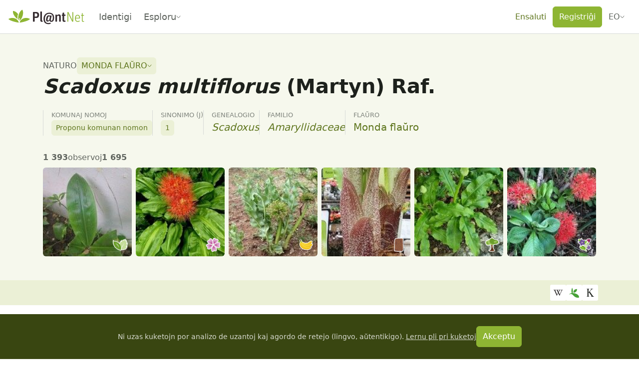

--- FILE ---
content_type: text/css; charset=utf-8
request_url: https://identify.plantnet.org/_nuxt/UserLink.CVHRYDL2.css
body_size: 171
content:
.user-link-name{max-width:40ch}.user-link-avatar-placeholder{align-items:center;background-color:var(--brand-solid);color:#fff;display:flex;font-size:12px;justify-content:center;line-height:1;text-transform:uppercase}[data-size=xlg]>.user-link-avatar-placeholder{font-size:16px}


--- FILE ---
content_type: text/javascript; charset=utf-8
request_url: https://identify.plantnet.org/_nuxt/Dr189Trf.js
body_size: 4022
content:
const __vite__mapDeps=(i,m=__vite__mapDeps,d=(m.f||(m.f=["./DGFR0WSb.js","./XcKVyxwn.js","./entry.VCvLoKWH.css","./BSIN4xA1.js","./oOMyswiA.js","./B8y29Ox1.js","./2e-W99b3.js","./Bnpwzp4P.js","./Ckj79o8B.js","./DCIffZry.js"])))=>i.map(i=>d[i]);
import{x as Ce,h as Le,u as Te,y as Me,A as y,i as ue,a9 as Oe,B as F,C as Ve,aA as T,aF as Ee,aG as J,n as $e,d as b,o as r,g as p,j as M,f as v,b as d,c as O,O as Ge,k,t as _,e as n,J as z,_ as Re,F as V,r as K,X as Y,U as ce,Y as de,al as Be}from"./XcKVyxwn.js";import{_ as Ae}from"./xU-Z3dsP.js";import{_ as Pe}from"./C7BJidaa.js";import{_ as Fe}from"./DYE57F3u.js";import{i as De}from"./j1X_cozR.js";import{_ as pe}from"./DFN9eHcJ.js";import{_ as Ue}from"./CsdKHPdS.js";/* empty css        */const Ne={class:"mb-2"},je={class:"position-relative"},ze={class:"btn-group btn-group-sm",role:"radiogroup",tabindex:"-1"},Qe=["id","value","text"],We=["for"],Ze=["src","alt"],qe={class:"btn-group btn-group-sm",role:"radiogroup",tabindex:"-1"},He=["id","value","text"],Xe=["for"],Je=["src","alt"],Ke={key:0,class:"taxon-distribution-map-timeline-bar"},Ye={key:1,class:"taxon-distribution-map-timeline-bar-inner"},et=["value"],ut={__name:"TaxonDistributionMap",props:{projectId:{type:String,default:null},taxon:{type:String,required:!0,validator:u=>["species","genera","families"].includes(u)},taxonId:{type:String,default:null},taxonGbifId:{type:String,default:null},options:{type:Object,default:()=>({})},token:{type:String,default:null},noFullscreen:{type:Boolean,default:!1},noConfig:{type:Boolean,default:!1}},emits:["mapChanged","configClicked","update:config"],setup(u,{emit:ve}){const g=u,D=ve,{$pnApi:me}=Ce(),fe=Le(),{t:l,locale:Q}=Te(),ge=Me(),he=[{value:"hexbins",text:l("Hex bins")},{value:"heatmap",text:l("Heat map")},{value:"points",text:l("Points")}],ye=[{value:null,text:l("All")},{value:"flower",text:l("Flower")},{value:"leaf",text:l("Leaf")},{value:"fruit",text:l("Fruit")}],E=y("hexbins"),$=y(null),x=y({step:"none",steps:[{value:"year",text:l("By year")},{value:"month",text:l("By month")},{value:"week",text:l("By week")}]}),G=y(null),m=y({value:null,values:[]}),R=y([]),W=y(0),U=y(!1),S=y(!1),B=y(!1),Z=y(null);let ee,te,i=null,ae=!1,oe=null,q=null,f=null,N=null,H,ne;const le=ue(()=>{const o=R.value.find(a=>a.label===m.value.value);return Oe(o,"geo",[])}),be=ue(()=>{const o=U.value?le.value?.length||0:W.value,a=o>1?l("Observations").toLowerCase():l("Observation").toLowerCase();return`${o.toLocaleString(Q.value)} ${a}`}),_e=()=>{U.value=!0,x.value.step="year"},xe=()=>{U.value=!1,x.value.step="none"},we=()=>{D("configClicked")},se=()=>{S.value&&(ne=setTimeout(()=>{S.value&&(G.value.getIndex()+1<m.value.values.length?G.value.setIndex(G.value.getIndex()+1):G.value.setIndex(0),se())},1500))},ke=()=>{S.value=!S.value,se()},Se=o=>ge({name:"project-observations-id",params:{project:o.project,id:o.id}}),X=()=>{B.value=!0;let o=[];x.value.step==="none"?R.value.forEach(e=>{o=o.concat(e.geo)}):o=le.value,f&&N.removeLayer(f),f=null,q=null;const{SVG:a,hexbinLayer:c,HexbinLayer:C,layerGroup:h,canvas:A,circleMarker:t,heatLayer:w}=J.L;switch(E.value){case"hexbins":C.prototype.onRemove=function(e){a.prototype.onRemove.call(this),this._destroyContainer(),e.off({moveend:this.redraw},this),this._map=null,ee.select(this._container).remove()},f=c({radius:5,opacity:1,duration:200}),f.colorScale().range(["#ffff00","#bd0026"]),f.radiusRange([5,5]).lat(e=>e[0]).lng(e=>e[1]).colorValue(e=>e.length).radiusValue(e=>e.length),f.data(o.filter(e=>e.lat&&e.lon).map(e=>[e.lat,e.lon]));break;case"points":f=h(),q=A(),o.filter(e=>!e.observation).forEach(e=>{t([e.lat,e.lon],{interactive:!1,weight:0,fillOpacity:.5,renderer:q}).addTo(f)}),o.filter(e=>e.observation).forEach(e=>{t([e.lat,e.lon],{weight:0,color:"var(--brand-solid)",fillOpacity:.5}).bindPopup(`<a href="${Se(e.observation)}" class="pe-3">${l("View observation")}</a>`).addTo(f)});break;case"heatmap":f=w(o.map(e=>[e.lat,e.lon]),{minOpacity:.25,radius:25});break}f.addTo(N),B.value=!1},j=async()=>{B.value=!0,S.value=!1,W.value=0;try{const o=await me(`projects/${encodeURIComponent(g.projectId)}/geo/${g.taxon}/${encodeURIComponent(g.taxonId)}`,{query:{token:fe.getters.getAuthToken()||g.token,validatedOnly:!g.options.includeNonValidatedObs,includeQueries:g.options.includeQueries?g.options.includeQueriesScore:-1,organ:$.value,step:x.value.step!=="none"?x.value.step:"year"}});R.value=o.steps||[],ae=o.obscured,oe=o.iucn,W.value=R.value.reduce((a,c)=>a+c.geo.length,0),m.value.values=R.value.map(({label:a},c)=>({label:x.value.step==="year"?`’${a.slice(-2)}`:c+1,value:a})),m.value.value=m.value.values.find(({value:a})=>m.value.value===a)?m.value.value:m.value.values[0].value,X()}catch{}B.value=!1};return F(E,X),F($,j),F(()=>x.value.step,j),F(()=>m.value.value,X),F(()=>g.options,async(o,a)=>{if(!De(o,a))try{await j()}catch(c){console.error(c)}},{deep:!0}),Ve(async()=>{{te=await T(()=>import("./DGFR0WSb.js").then(s=>s.v),__vite__mapDeps([0,1,2,3]),import.meta.url),J.L=await Ee(),await T(()=>import("./k7reLkbe.js"),[],import.meta.url),await T(()=>import("./hQeRTJ38.js"),[],import.meta.url),ee=await T(()=>import("./oOMyswiA.js").then(s=>s.s),__vite__mapDeps([4,5,6]),import.meta.url),await T(()=>import("./Ckj79o8B.js").then(s=>s.d),[],import.meta.url),await T(()=>import("./Bnpwzp4P.js").then(s=>s.l),__vite__mapDeps([7,1,2,4,5,6,8,9]),import.meta.url);const{latLngBounds:o,latLng:a,control:c,Control:C,tileLayer:h,map:A,layerGroup:t}=J.L;if(!Z.value?.element)return;i=A(Z.value.element,{scrollWheelZoom:!1}),i.once("focus",()=>i.scrollWheelZoom.enable());const w=()=>{clearTimeout(H),H=setTimeout(()=>{let s=i.getBounds().getEast();s=s>180?180:s<-180?-180:Math.round(s*1e3)/1e3;let L=i.getBounds().getWest();L=L>180?180:L<-180?-180:Math.round(L*1e3)/1e3;let I=i.getBounds().getNorth();I=I>90?90:I<-90?-90:Math.round(I*1e3)/1e3;let P=i.getBounds().getSouth();P=P>90?90:P<-90?-90:Math.round(P*1e3)/1e3,D("mapChanged",{lonMax:s,lonMin:L,latMax:I,latMin:P})},500)};i.on("load",w),i.on("zoomend",w),i.on("moveend",w);const e=h("https://server.arcgisonline.com/ArcGIS/rest/services/World_Imagery/MapServer/tile/{z}/{y}/{x}",{attribution:'&copy; <a href="https://www.esri.com/">Esri</a>, i-cubed, USDA, USGS, AEX, GeoEye, Getmapping, Aerogrid, IGN, IGP, UPR-EGP, and the GIS User Community',maxZoom:18,unloadInvisibleTiles:!0}).addTo(i),Ie=h("https://{s}.tile.openstreetmap.org/{z}/{x}/{y}.png",{id:"OpenStreetMap",attribution:'© <a href="https://www.openstreetmap.org/copyright">OpenStreetMap</a> contributors',unloadInvisibleTiles:!0}),ie={Esri:e,OpenStreetMap:Ie};if(Q.value==="oc"){const I=h("https://tile.openstreetmap.bzh/oc/{z}/{x}/{y}.png",{id:"OpenStreetMap Occitan",attribution:'© OpenStreetMap France | Data © <a href="https://www.openstreetmap.org/copyright">OpenStreetMap</a> contributors',unloadInvisibleTiles:!0});ie["OpenStreetMap Occitan"]=I}N=t().addTo(i);const re={"Pl@ntNet":N};if(g.taxonGbifId){const s=h(`https://api.gbif.org/v2/map/occurrence/density/{z}/{x}/{y}@1x.png?taxonKey=${g.taxonGbifId}&bin=hex&hexPerTile=30&style=classic-noborder.poly`,{attribution:'<a href="https://www.gbif.org">GBIF</a>',maxZoom:18,noWrap:!0});re.GBIF=s}c.layers(ie,re).addTo(i),g.noFullscreen||i.addControl(new C.Fullscreen),i.setMaxBounds(o(a(120,270),a(-120,-270))),i.setMinZoom(1),i.setView([0,0],1);try{await j()}catch(s){console.error(s)}}}),$e(()=>{clearTimeout(H),clearTimeout(ne)}),(o,a)=>{const c=Re,C=Ae,h=Pe,A=Fe;return r(),b("div",null,[p("div",null,[p("div",Ne,[v(h,{space:"var(--s-2)",align:"center"},{default:d(()=>[p("div",{class:Ge({"ms-2 mt-2":u.noFullscreen})},[p("strong",null,_(n(l)("Observations")),1),k(" ("+_(n(be))+")",1)],2),u.noConfig?M("",!0):(r(),O(z,{key:0,size:"sm",variant:"ghost-secondary","aria-label":n(l)("Settings"),onClick:we},{default:d(()=>[v(c,{icon:"cog"})]),_:1},8,["aria-label"])),u.options.includeNonValidatedObs?(r(),O(pe,{key:1,variant:"warning",removeable:"",onRemoved:a[0]||(a[0]=t=>D("update:config",{...u.options,includeNonValidatedObs:!1}))},{default:d(()=>[v(C,null,{content:d(()=>[k(_(n(l)("Include observation data that have not yet been reviewed by the community")),1)]),default:d(()=>[k(" "+_(n(l)("Not validated")),1)]),_:1})]),_:1})):M("",!0),u.options.includeQueries?(r(),O(pe,{key:2,variant:u.options.includeQueriesScore>50?"warning":"danger",removeable:"",onRemoved:a[1]||(a[1]=t=>D("update:config",{...u.options,includeQueries:!1,includeQueriesScore:90}))},{default:d(()=>[v(C,null,{content:d(()=>[k(_(n(l)("Identification score from the first result of the query")),1)]),default:d(()=>[k(" "+_(n(l)("Confidence score"))+" > "+_((u.options.includeQueriesScore/100).toLocaleString(n(Q),{style:"percent"})),1)]),_:1})]),_:1},8,["variant"])):M("",!0)]),_:1}),v(Ue,{geo:{obscured:n(ae)},iucn:n(oe)||null},null,8,["geo","iucn"])]),p("div",je,[v(h,{class:"taxon-distribution-map-segmented-control",justify:"center",wrap:!1},{default:d(()=>[p("div",ze,[(r(),b(V,null,K(he,t=>(r(),b(V,{key:t.value},[Y(p("input",{id:`taxon-map-layers-checkbox-${t.value}`,"onUpdate:modelValue":a[2]||(a[2]=w=>ce(E)?E.value=w:null),name:"taxon-map-layers",value:t.value,text:t.text,type:"radio",class:"btn-check"},null,8,Qe),[[de,n(E)]]),p("label",{for:`taxon-map-layers-checkbox-${t.value}`,class:"btn btn-outline-secondary btn-sm"},[p("img",{src:`/images/icon-chart-${t.value}.svg`,width:"16",height:"16",alt:t.text},null,8,Ze)],8,We)],64))),64))]),p("div",qe,[(r(),b(V,null,K(ye,t=>(r(),b(V,{key:t.value},[Y(p("input",{id:`taxon-map-organs-checkbox-${t.value}`,"onUpdate:modelValue":a[3]||(a[3]=w=>ce($)?$.value=w:null),name:"taxon-map-organs",value:t.value,text:t.text,type:"radio",class:"btn-check"},null,8,He),[[de,n($)]]),p("label",{for:`taxon-map-organs-checkbox-${t.value}`,class:"btn btn-outline-secondary btn-sm"},[t.value?(r(),b("img",{key:0,src:`/images/organs/${t.value}.png`,width:"16",height:"16",alt:t.text},null,8,Je)):(r(),b(V,{key:1},[k(_(t.text),1)],64))],8,Xe)],64))),64))])]),_:1}),v(A,{id:"taxonMap",ref_key:"mapLayoutRef",ref:Z,height:u.noFullscreen?"100vh":500,"max-height":u.noFullscreen?"100vh":"85vh",rounded:u.noFullscreen?"none":"top",loading:n(B)},null,8,["height","max-height","rounded","loading"])]),u.noFullscreen?M("",!0):(r(),b("div",Ke,[n(U)?(r(),b("div",Ye,[v(h,{align:"center",justify:"space-between"},{default:d(()=>[Y(p("select",{"onUpdate:modelValue":a[4]||(a[4]=t=>n(x).step=t),class:"form-select form-select-sm"},[(r(!0),b(V,null,K(n(x).steps,t=>(r(),b("option",{key:t.value,value:t.value},_(t.text),9,et))),128))],512),[[Be,n(x).step]]),v(h,{style:{flex:"1 1 auto"}},{default:d(()=>[v(z,{size:"sm",variant:"soft-primary",onClick:ke},{default:d(()=>[n(S)?M("",!0):(r(),O(c,{key:0,icon:"play"})),n(S)?(r(),O(c,{key:1,icon:"pause"})):M("",!0)]),_:1}),v(n(te),{ref_key:"sliderRef",ref:G,modelValue:n(m).value,"onUpdate:modelValue":a[5]||(a[5]=t=>n(m).value=t),style:{flex:"1 1 auto","min-width":"250px"},adsorb:!0,data:n(m).values},null,8,["modelValue","data"])]),_:1}),v(z,{size:"sm",variant:"soft-primary",onClick:xe},{default:d(()=>[k(_(n(l)("End")),1)]),_:1})]),_:1})])):(r(),O(z,{key:0,variant:"soft-primary",onClick:_e},{default:d(()=>[v(c,{icon:"play"}),k(" "+_(n(l)("Enable Time visualisation")),1)]),_:1}))]))])])}}};export{ut as _};


--- FILE ---
content_type: text/javascript; charset=utf-8
request_url: https://identify.plantnet.org/_nuxt/ImxLqshG.js
body_size: 5103
content:
import{m as w,i as p,a as K,e as V,b as z,r as v,v as Y,t as Q,d as Z,f as ee,A as re,P as ae,B as W,C as te,g as ie,p as ne,h as oe,j as se,k as le,L as ue,l as fe,n as de,o as ve,q as he,s as ye}from"./Cr0IG45O.js";import{u as ce,A as xe,i as _e,c as be,o as pe,e as j}from"./XcKVyxwn.js";/*!
 * chartjs-plugin-datalabels v2.2.0
 * https://chartjs-plugin-datalabels.netlify.app
 * (c) 2017-2022 chartjs-plugin-datalabels contributors
 * Released under the MIT license
 */var D=(function(){if(typeof window<"u"){if(window.devicePixelRatio)return window.devicePixelRatio;var e=window.screen;if(e)return(e.deviceXDPI||1)/(e.logicalXDPI||1)}return 1})(),m={toTextLines:function(e){var t=[],r;for(e=[].concat(e);e.length;)r=e.pop(),typeof r=="string"?t.unshift.apply(t,r.split(`
`)):Array.isArray(r)?e.push.apply(e,r):p(e)||t.unshift(""+r);return t},textSize:function(e,t,r){var a=[].concat(t),i=a.length,n=e.font,o=0,s;for(e.font=r.string,s=0;s<i;++s)o=Math.max(e.measureText(a[s]).width,o);return e.font=n,{height:i*r.lineHeight,width:o}},bound:function(e,t,r){return Math.max(e,Math.min(t,r))},arrayDiff:function(e,t){var r=e.slice(),a=[],i,n,o,s;for(i=0,o=t.length;i<o;++i)s=t[i],n=r.indexOf(s),n===-1?a.push([s,1]):r.splice(n,1);for(i=0,o=r.length;i<o;++i)a.push([r[i],-1]);return a},rasterize:function(e){return Math.round(e*D)/D}};function R(e,t){var r=t.x,a=t.y;if(r===null)return{x:0,y:-1};if(a===null)return{x:1,y:0};var i=e.x-r,n=e.y-a,o=Math.sqrt(i*i+n*n);return{x:o?i/o:0,y:o?n/o:-1}}function me(e,t,r,a,i){switch(i){case"center":r=a=0;break;case"bottom":r=0,a=1;break;case"right":r=1,a=0;break;case"left":r=-1,a=0;break;case"top":r=0,a=-1;break;case"start":r=-r,a=-a;break;case"end":break;default:i*=Math.PI/180,r=Math.cos(i),a=Math.sin(i);break}return{x:e,y:t,vx:r,vy:a}}var ge=0,N=1,L=2,F=4,G=8;function M(e,t,r){var a=ge;return e<r.left?a|=N:e>r.right&&(a|=L),t<r.top?a|=G:t>r.bottom&&(a|=F),a}function we(e,t){for(var r=e.x0,a=e.y0,i=e.x1,n=e.y1,o=M(r,a,t),s=M(i,n,t),l,u,f;!(!(o|s)||o&s);)l=o||s,l&G?(u=r+(i-r)*(t.top-a)/(n-a),f=t.top):l&F?(u=r+(i-r)*(t.bottom-a)/(n-a),f=t.bottom):l&L?(f=a+(n-a)*(t.right-r)/(i-r),u=t.right):l&N&&(f=a+(n-a)*(t.left-r)/(i-r),u=t.left),l===o?(r=u,a=f,o=M(r,a,t)):(i=u,n=f,s=M(i,n,t));return{x0:r,x1:i,y0:a,y1:n}}function S(e,t){var r=t.anchor,a=e,i,n;return t.clamp&&(a=we(a,t.area)),r==="start"?(i=a.x0,n=a.y0):r==="end"?(i=a.x1,n=a.y1):(i=(a.x0+a.x1)/2,n=(a.y0+a.y1)/2),me(i,n,e.vx,e.vy,t.align)}var C={arc:function(e,t){var r=(e.startAngle+e.endAngle)/2,a=Math.cos(r),i=Math.sin(r),n=e.innerRadius,o=e.outerRadius;return S({x0:e.x+a*n,y0:e.y+i*n,x1:e.x+a*o,y1:e.y+i*o,vx:a,vy:i},t)},point:function(e,t){var r=R(e,t.origin),a=r.x*e.options.radius,i=r.y*e.options.radius;return S({x0:e.x-a,y0:e.y-i,x1:e.x+a,y1:e.y+i,vx:r.x,vy:r.y},t)},bar:function(e,t){var r=R(e,t.origin),a=e.x,i=e.y,n=0,o=0;return e.horizontal?(a=Math.min(e.x,e.base),n=Math.abs(e.base-e.x)):(i=Math.min(e.y,e.base),o=Math.abs(e.base-e.y)),S({x0:a,y0:i+o,x1:a+n,y1:i,vx:r.x,vy:r.y},t)},fallback:function(e,t){var r=R(e,t.origin);return S({x0:e.x,y0:e.y,x1:e.x+(e.width||0),y1:e.y+(e.height||0),vx:r.x,vy:r.y},t)}},c=m.rasterize;function ke(e){var t=e.borderWidth||0,r=e.padding,a=e.size.height,i=e.size.width,n=-i/2,o=-a/2;return{frame:{x:n-r.left-t,y:o-r.top-t,w:i+r.width+t*2,h:a+r.height+t*2},text:{x:n,y:o,w:i,h:a}}}function Me(e,t){var r=t.chart.getDatasetMeta(t.datasetIndex).vScale;if(!r)return null;if(r.xCenter!==void 0&&r.yCenter!==void 0)return{x:r.xCenter,y:r.yCenter};var a=r.getBasePixel();return e.horizontal?{x:a,y:null}:{x:null,y:a}}function Se(e){return e instanceof re?C.arc:e instanceof ae?C.point:e instanceof W?C.bar:C.fallback}function Ce(e,t,r,a,i,n){var o=Math.PI/2;if(n){var s=Math.min(n,i/2,a/2),l=t+s,u=r+s,f=t+a-s,d=r+i-s;e.moveTo(t,u),l<f&&u<d?(e.arc(l,u,s,-Math.PI,-o),e.arc(f,u,s,-o,0),e.arc(f,d,s,0,o),e.arc(l,d,s,o,Math.PI)):l<f?(e.moveTo(l,r),e.arc(f,u,s,-o,o),e.arc(l,u,s,o,Math.PI+o)):u<d?(e.arc(l,u,s,-Math.PI,0),e.arc(l,d,s,0,Math.PI)):e.arc(l,u,s,-Math.PI,Math.PI),e.closePath(),e.moveTo(t,r)}else e.rect(t,r,a,i)}function Pe(e,t,r){var a=r.backgroundColor,i=r.borderColor,n=r.borderWidth;!a&&(!i||!n)||(e.beginPath(),Ce(e,c(t.x)+n/2,c(t.y)+n/2,c(t.w)-n,c(t.h)-n,r.borderRadius),e.closePath(),a&&(e.fillStyle=a,e.fill()),i&&n&&(e.strokeStyle=i,e.lineWidth=n,e.lineJoin="miter",e.stroke()))}function Ie(e,t,r){var a=r.lineHeight,i=e.w,n=e.x,o=e.y+a/2;return t==="center"?n+=i/2:(t==="end"||t==="right")&&(n+=i),{h:a,w:i,x:n,y:o}}function Ee(e,t,r){var a=e.shadowBlur,i=r.stroked,n=c(r.x),o=c(r.y),s=c(r.w);i&&e.strokeText(t,n,o,s),r.filled&&(a&&i&&(e.shadowBlur=0),e.fillText(t,n,o,s),a&&i&&(e.shadowBlur=a))}function Re(e,t,r,a){var i=a.textAlign,n=a.color,o=!!n,s=a.font,l=t.length,u=a.textStrokeColor,f=a.textStrokeWidth,d=u&&f,y;if(!(!l||!o&&!d))for(r=Ie(r,i,s),e.font=s.string,e.textAlign=i,e.textBaseline="middle",e.shadowBlur=a.textShadowBlur,e.shadowColor=a.textShadowColor,o&&(e.fillStyle=n),d&&(e.lineJoin="round",e.lineWidth=f,e.strokeStyle=u),y=0,l=t.length;y<l;++y)Ee(e,t[y],{stroked:d,filled:o,w:r.w,x:r.x,y:r.y+r.h*y})}var H=function(e,t,r,a){var i=this;i._config=e,i._index=a,i._model=null,i._rects=null,i._ctx=t,i._el=r};w(H.prototype,{_modelize:function(e,t,r,a){var i=this,n=i._index,o=Q(v([r.font,{}],a,n)),s=v([r.color,Z.color],a,n);return{align:v([r.align,"center"],a,n),anchor:v([r.anchor,"center"],a,n),area:a.chart.chartArea,backgroundColor:v([r.backgroundColor,null],a,n),borderColor:v([r.borderColor,null],a,n),borderRadius:v([r.borderRadius,0],a,n),borderWidth:v([r.borderWidth,0],a,n),clamp:v([r.clamp,!1],a,n),clip:v([r.clip,!1],a,n),color:s,display:e,font:o,lines:t,offset:v([r.offset,4],a,n),opacity:v([r.opacity,1],a,n),origin:Me(i._el,a),padding:ee(v([r.padding,4],a,n)),positioner:Se(i._el),rotation:v([r.rotation,0],a,n)*(Math.PI/180),size:m.textSize(i._ctx,t,o),textAlign:v([r.textAlign,"start"],a,n),textShadowBlur:v([r.textShadowBlur,0],a,n),textShadowColor:v([r.textShadowColor,s],a,n),textStrokeColor:v([r.textStrokeColor,s],a,n),textStrokeWidth:v([r.textStrokeWidth,0],a,n)}},update:function(e){var t=this,r=null,a=null,i=t._index,n=t._config,o,s,l,u=v([n.display,!0],e,i);u&&(o=e.dataset.data[i],s=Y(z(n.formatter,[o,e]),o),l=p(s)?[]:m.toTextLines(s),l.length&&(r=t._modelize(u,l,n,e),a=ke(r))),t._model=r,t._rects=a},geometry:function(){return this._rects?this._rects.frame:{}},rotation:function(){return this._model?this._model.rotation:0},visible:function(){return this._model&&this._model.opacity},model:function(){return this._model},draw:function(e,t){var r=this,a=e.ctx,i=r._model,n=r._rects,o;this.visible()&&(a.save(),i.clip&&(o=i.area,a.beginPath(),a.rect(o.left,o.top,o.right-o.left,o.bottom-o.top),a.clip()),a.globalAlpha=m.bound(0,i.opacity,1),a.translate(c(t.x),c(t.y)),a.rotate(i.rotation),Pe(a,n.frame,i),Re(a,i.lines,n.text,i),a.restore())}});var Ae=Number.MIN_SAFE_INTEGER||-9007199254740991,Te=Number.MAX_SAFE_INTEGER||9007199254740991;function b(e,t,r){var a=Math.cos(r),i=Math.sin(r),n=t.x,o=t.y;return{x:n+a*(e.x-n)-i*(e.y-o),y:o+i*(e.x-n)+a*(e.y-o)}}function O(e,t){var r=Te,a=Ae,i=t.origin,n,o,s,l,u;for(n=0;n<e.length;++n)o=e[n],s=o.x-i.x,l=o.y-i.y,u=t.vx*s+t.vy*l,r=Math.min(r,u),a=Math.max(a,u);return{min:r,max:a}}function P(e,t){var r=t.x-e.x,a=t.y-e.y,i=Math.sqrt(r*r+a*a);return{vx:(t.x-e.x)/i,vy:(t.y-e.y)/i,origin:e,ln:i}}var U=function(){this._rotation=0,this._rect={x:0,y:0,w:0,h:0}};w(U.prototype,{center:function(){var e=this._rect;return{x:e.x+e.w/2,y:e.y+e.h/2}},update:function(e,t,r){this._rotation=r,this._rect={x:t.x+e.x,y:t.y+e.y,w:t.w,h:t.h}},contains:function(e){var t=this,r=1,a=t._rect;return e=b(e,t.center(),-t._rotation),!(e.x<a.x-r||e.y<a.y-r||e.x>a.x+a.w+r*2||e.y>a.y+a.h+r*2)},intersects:function(e){var t=this._points(),r=e._points(),a=[P(t[0],t[1]),P(t[0],t[3])],i,n,o;for(this._rotation!==e._rotation&&a.push(P(r[0],r[1]),P(r[0],r[3])),i=0;i<a.length;++i)if(n=O(t,a[i]),o=O(r,a[i]),n.max<o.min||o.max<n.min)return!1;return!0},_points:function(){var e=this,t=e._rect,r=e._rotation,a=e.center();return[b({x:t.x,y:t.y},a,r),b({x:t.x+t.w,y:t.y},a,r),b({x:t.x+t.w,y:t.y+t.h},a,r),b({x:t.x,y:t.y+t.h},a,r)]}});function X(e,t,r){var a=t.positioner(e,t),i=a.vx,n=a.vy;if(!i&&!n)return{x:a.x,y:a.y};var o=r.w,s=r.h,l=t.rotation,u=Math.abs(o/2*Math.cos(l))+Math.abs(s/2*Math.sin(l)),f=Math.abs(o/2*Math.sin(l))+Math.abs(s/2*Math.cos(l)),d=1/Math.max(Math.abs(i),Math.abs(n));return u*=i*d,f*=n*d,u+=t.offset*i,f+=t.offset*n,{x:a.x+u,y:a.y+f}}function $e(e,t){var r,a,i,n;for(r=e.length-1;r>=0;--r)for(i=e[r].$layout,a=r-1;a>=0&&i._visible;--a)n=e[a].$layout,n._visible&&i._box.intersects(n._box)&&t(i,n);return e}function Be(e){var t,r,a,i,n,o,s;for(t=0,r=e.length;t<r;++t)a=e[t],i=a.$layout,i._visible&&(s=new Proxy(a._el,{get:(l,u)=>l.getProps([u],!0)[u]}),n=a.geometry(),o=X(s,a.model(),n),i._box.update(o,n,a.rotation()));return $e(e,function(l,u){var f=l._hidable,d=u._hidable;f&&d||d?u._visible=!1:f&&(l._visible=!1)})}var g={prepare:function(e){var t=[],r,a,i,n,o;for(r=0,i=e.length;r<i;++r)for(a=0,n=e[r].length;a<n;++a)o=e[r][a],t.push(o),o.$layout={_box:new U,_hidable:!1,_visible:!0,_set:r,_idx:o._index};return t.sort(function(s,l){var u=s.$layout,f=l.$layout;return u._idx===f._idx?f._set-u._set:f._idx-u._idx}),this.update(t),t},update:function(e){var t=!1,r,a,i,n,o;for(r=0,a=e.length;r<a;++r)i=e[r],n=i.model(),o=i.$layout,o._hidable=n&&n.display==="auto",o._visible=i.visible(),t|=o._hidable;t&&Be(e)},lookup:function(e,t){var r,a;for(r=e.length-1;r>=0;--r)if(a=e[r].$layout,a&&a._visible&&a._box.contains(t))return e[r];return null},draw:function(e,t){var r,a,i,n,o,s;for(r=0,a=t.length;r<a;++r)i=t[r],n=i.$layout,n._visible&&(o=i.geometry(),s=X(i._el,i.model(),o),n._box.update(s,o,i.rotation()),i.draw(e,s))}},je=function(e){if(p(e))return null;var t=e,r,a,i;if(K(e))if(!p(e.label))t=e.label;else if(!p(e.r))t=e.r;else for(t="",r=Object.keys(e),i=0,a=r.length;i<a;++i)t+=(i!==0?", ":"")+r[i]+": "+e[r[i]];return""+t},De={align:"center",anchor:"center",backgroundColor:null,borderColor:null,borderRadius:0,borderWidth:0,clamp:!1,clip:!1,color:void 0,display:!0,font:{family:void 0,lineHeight:1.2,size:void 0,style:void 0,weight:null},formatter:je,labels:void 0,listeners:{},offset:4,opacity:1,padding:{top:4,right:4,bottom:4,left:4},rotation:0,textAlign:"start",textStrokeColor:void 0,textStrokeWidth:0,textShadowBlur:0,textShadowColor:void 0},h="$datalabels",q="$default";function Oe(e,t){var r=e.datalabels,a={},i=[],n,o;return r===!1?null:(r===!0&&(r={}),t=w({},[t,r]),n=t.labels||{},o=Object.keys(n),delete t.labels,o.length?o.forEach(function(s){n[s]&&i.push(w({},[t,n[s],{_key:s}]))}):i.push(t),a=i.reduce(function(s,l){return V(l.listeners||{},function(u,f){s[f]=s[f]||{},s[f][l._key||q]=u}),delete l.listeners,s},{}),{labels:i,listeners:a})}function A(e,t,r,a){if(t){var i=r.$context,n=r.$groups,o;t[n._set]&&(o=t[n._set][n._key],o&&z(o,[i,a])===!0&&(e[h]._dirty=!0,r.update(i)))}}function ze(e,t,r,a,i){var n,o;!r&&!a||(r?a?r!==a&&(o=n=!0):o=!0:n=!0,o&&A(e,t.leave,r,i),n&&A(e,t.enter,a,i))}function We(e,t){var r=e[h],a=r._listeners,i,n;if(!(!a.enter&&!a.leave)){if(t.type==="mousemove")n=g.lookup(r._labels,t);else if(t.type!=="mouseout")return;i=r._hovered,r._hovered=n,ze(e,a,i,n,t)}}function Ne(e,t){var r=e[h],a=r._listeners.click,i=a&&g.lookup(r._labels,t);i&&A(e,a,i,t)}var Le={id:"datalabels",defaults:De,beforeInit:function(e){e[h]={_actives:[]}},beforeUpdate:function(e){var t=e[h];t._listened=!1,t._listeners={},t._datasets=[],t._labels=[]},afterDatasetUpdate:function(e,t,r){var a=t.index,i=e[h],n=i._datasets[a]=[],o=e.isDatasetVisible(a),s=e.data.datasets[a],l=Oe(s,r),u=t.meta.data||[],f=e.ctx,d,y,T,$,I,B,_,x;for(f.save(),d=0,T=u.length;d<T;++d)if(_=u[d],_[h]=[],o&&_&&e.getDataVisibility(d)&&!_.skip)for(y=0,$=l.labels.length;y<$;++y)I=l.labels[y],B=I._key,x=new H(I,f,_,d),x.$groups={_set:a,_key:B||q},x.$context={active:!1,chart:e,dataIndex:d,dataset:s,datasetIndex:a},x.update(x.$context),_[h].push(x),n.push(x);f.restore(),w(i._listeners,l.listeners,{merger:function(k,E,J){E[k]=E[k]||{},E[k][t.index]=J[k],i._listened=!0}})},afterUpdate:function(e){e[h]._labels=g.prepare(e[h]._datasets)},afterDatasetsDraw:function(e){g.draw(e,e[h]._labels)},beforeEvent:function(e,t){if(e[h]._listened){var r=t.event;switch(r.type){case"mousemove":case"mouseout":We(e,r);break;case"click":Ne(e,r);break}}},afterEvent:function(e){var t=e[h],r=t._actives,a=t._actives=e.getActiveElements(),i=m.arrayDiff(r,a),n,o,s,l,u,f,d;for(n=0,o=i.length;n<o;++n)if(u=i[n],u[1])for(d=u[0].element[h]||[],s=0,l=d.length;s<l;++s)f=d[s],f.$context.active=u[1]===1,f.update(f.$context);(t._dirty||i.length)&&(g.update(t._labels),e.render()),delete t._dirty}};const He={__name:"BarChart",props:{data:{type:Object,required:!0},options:{type:Object,default:()=>{}},yScaleType:{type:String,default:"linear"}},setup(e,{expose:t}){const r=e;te.register(ie,ne,oe,se,W,le,ue,fe,Le);const{locale:a}=ce(),i=xe(null),n=_e(()=>de({layout:{padding:{top:16,right:0,bottom:0,left:0}},plugins:{tooltip:{animation:!1},crosshair:!1,datalabels:{display:"auto",color:"#60655f",anchor:"end",align:"end",offset:-2,clip:!1,font:{weight:"bold"},formatter:o=>ve(o,a.value)}}},he(a.value,{yScaleType:r.yScaleType}),r.options));return t({getChart:()=>i.value?.chart}),(o,s)=>(pe(),be(j(ye),{ref_key:"chartRef",ref:i,data:e.data,options:j(n)},null,8,["data","options"]))}};export{He as _};
